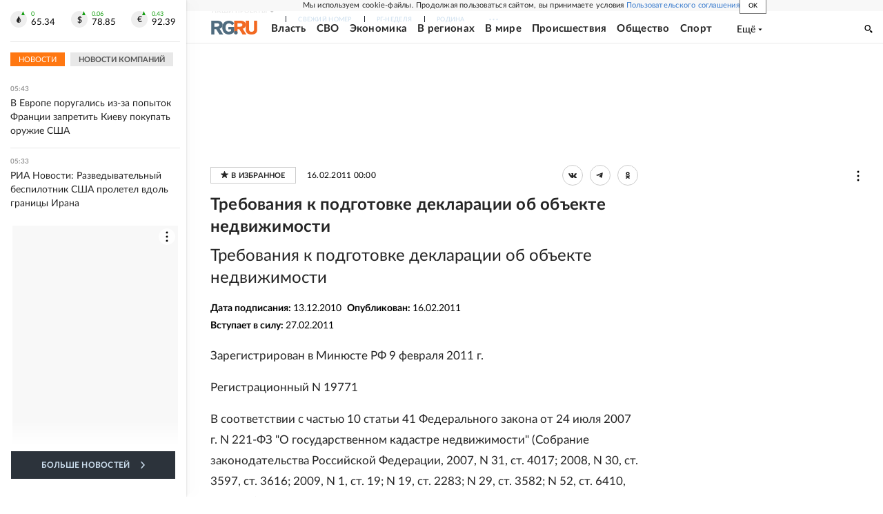

--- FILE ---
content_type: text/html
request_url: https://tns-counter.ru/nc01a**R%3Eundefined*rg_ru/ru/UTF-8/tmsec=mx3_rg_ru/360806760***
body_size: 17
content:
10E8660469670662G1768359522:10E8660469670662G1768359522

--- FILE ---
content_type: application/javascript; charset=UTF-8
request_url: https://cdnfiles.rg.ru/_next/static/chunks/38129.4fb66e72f791f7b5.js
body_size: 9052
content:
(self.webpackChunk_N_E=self.webpackChunk_N_E||[]).push([[38129],{8520:function(e,t,n){"use strict";var r,i=n(67294);function s(){return(s=Object.assign?Object.assign.bind():function(e){for(var t=1;t<arguments.length;t++){var n=arguments[t];for(var r in n)({}).hasOwnProperty.call(n,r)&&(e[r]=n[r])}return e}).apply(null,arguments)}t.Z=function(e){return i.createElement("svg",s({xmlns:"http://www.w3.org/2000/svg",fill:"none",viewBox:"0 0 24 24"},e),r||(r=i.createElement("path",{d:"M11.755 0c0 4.898-.367 7.715-2.204 9.551S5.021 11.755 0 11.755v.735c4.898 0 7.714.367 9.551 2.204s2.204 4.53 2.204 9.306h.735c.122-4.775.367-7.47 2.204-9.306 1.837-1.837 4.53-2.204 9.306-2.204v-.735c-4.776-.122-7.47-.367-9.306-2.204-1.837-1.836-2.204-4.653-2.204-9.55z",clipRule:"evenodd"})))}},84436:function(e,t,n){"use strict";var r,i=n(67294);function s(){return(s=Object.assign?Object.assign.bind():function(e){for(var t=1;t<arguments.length;t++){var n=arguments[t];for(var r in n)({}).hasOwnProperty.call(n,r)&&(e[r]=n[r])}return e}).apply(null,arguments)}t.Z=function(e){return i.createElement("svg",s({xmlns:"http://www.w3.org/2000/svg",viewBox:"0 0 18 18"},e),r||(r=i.createElement("path",{fillRule:"evenodd",d:"M9.193 17.949c-1.766 0-2.587-.26-4.014-1.295-.903 1.165-3.76 2.076-3.885.518 0-1.17-.258-2.159-.55-3.238C.395 12.604 0 11.124 0 8.98 0 3.855 4.186 0 9.146 0 14.11 0 18 4.045 18 9.026c.017 4.905-3.924 8.897-8.807 8.923m.073-13.52c-2.415-.125-4.298 1.554-4.714 4.187-.344 2.18.266 4.835.786 4.973.25.06.877-.45 1.268-.842.647.449 1.4.718 2.183.781 2.503.121 4.642-1.792 4.81-4.303.098-2.517-1.83-4.648-4.333-4.792z",clipRule:"evenodd"})))}},38129:function(e,t,n){"use strict";n.r(t),n.d(t,{default:function(){return eu}});var r,i,s,o,a=n(85893),l=n(67294),c=n(91683),u=n(66506),_=n(61033),m=n.n(_);function d(e){let{items:t,className:n}=e;return(0,a.jsx)("div",{className:"".concat(m().root," ").concat(n),children:(0,a.jsx)("div",{className:m().items,children:t.map((e,t)=>(0,a.jsx)("span",{className:m().item,children:(0,a.jsx)(u.Z,{kind:e.kind,href:e.url,is_sport:e.is_sport||!1,is_rodina:!1,children:e.kind===u.F.Default?(0,a.jsx)("span",{className:m().link,children:e.title}):(0,a.jsx)("a",{className:m().link,rel:"noreferrer noopener",children:e.title})})},t))})})}var h=n(54074),g=n.n(h);function p(e){let{items:t}=e,n=e=>{let{sizes:t={width:0,height:0},logo:n=""}=e,r="".concat(t.width,"px"),i="".concat(t.height,"px");return{backgroundImage:"url(".concat(n,")"),width:r,height:i}};return(0,a.jsx)("div",{className:g().root,children:(0,a.jsx)("div",{className:g().content,children:t.map((e,t)=>(0,a.jsx)("span",{className:g().item,children:(0,a.jsx)(u.Z,{kind:e.kind,href:e.url,is_sport:e.is_sport||!1,is_rodina:!1,ariaLabel:e.title,children:e.kind===u.F.Default?(0,a.jsx)("span",{className:g().image,style:n(e)}):(0,a.jsx)("a",{className:g().image,style:n(e),rel:"noreferrer noopener","aria-label":e.title})})},t))})})}var f=n(58340),v=n.n(f),x=n(63514);function b(e){let{title:t,items:n,mod:r,className:i}=e;return(0,a.jsxs)("div",{className:(0,x.Z)(v().root,r&&v()[r],i),children:[(0,a.jsx)("div",{className:v().title,children:t}),(0,a.jsx)("div",{className:v().items,children:n.map((e,t)=>(0,a.jsx)("span",{className:v().item,children:(0,a.jsx)(u.Z,{kind:e.kind,href:e.url,is_sport:!!e.is_sport,is_rodina:!1,children:e.kind===u.F.Default?(0,a.jsx)("span",{className:(0,x.Z)(v().link,r&&v()["link"+r]),dangerouslySetInnerHTML:{__html:e.title}}):(0,a.jsx)("a",{rel:"noreferrer noopener",title:e.title,className:(0,x.Z)(v().link,r&&v()["link"+r]),dangerouslySetInnerHTML:{__html:e.title}})})},t))})]})}var j=n(34132),k=n.n(j),I=n(16514);function N(e){let{className:t,handleSubscribe:n,isSubscribe:r}=e,[i,s]=(0,l.useState)(!1);return(0,a.jsxs)(I.Z,{tag:"div",props:{className:(0,x.Z)(k().root,t)},events:["view","click","init"],params:{eventCategory:"subscribe-fresh",eventLabel:r?"footer-off":"footer-on"},children:[(0,a.jsxs)("div",{className:k().line,children:[(0,a.jsx)("div",{className:k().item,children:(0,a.jsx)("div",{className:k().title,dangerouslySetInnerHTML:{__html:"Рассылка &laquo;Свежий номер&raquo; каждое утро"}})}),(0,a.jsx)("div",{className:(0,x.Z)(k().item,k().itemRight),children:(0,a.jsxs)("button",{className:k().infoButton,type:"button",onClick:()=>{s(!i)},children:[(0,a.jsx)("span",{className:(0,x.Z)(k().tooltip,i&&k().tooltipShow),children:"В рассылку включаются главные материалы свежего номера \xabРоссийской Газеты\xbb"}),(0,a.jsx)("span",{className:k().infoButtonText,children:"?"})]})})]}),(0,a.jsx)("div",{className:k().line,children:(0,a.jsx)("button",{className:(0,x.Z)(k().subscribeButton),type:"button",onClick:n,"data-cy":"footer-subscribe",children:r?"Отписаться":"Подписаться"})})]})}var w=n(64212),S=n.n(w);function F(e){let{items:t,className:n}=e;return(0,a.jsx)("div",{className:"".concat(S().root," ").concat(n),children:(0,a.jsx)("div",{className:S().items,children:t.map((e,t)=>(0,a.jsx)("span",{className:S().item,children:(0,a.jsx)(u.Z,{kind:e.kind,href:e.url,is_sport:e.is_sport||!1,is_rodina:!1,children:(0,a.jsx)("a",{className:S().link,rel:"noreferrer noopener",children:e.title})})},t))})})}var y=n(45697),M=n.n(y),E=n(23351),A=n(85660),C=n.n(A);function Z(){return(Z=Object.assign?Object.assign.bind():function(e){for(var t=1;t<arguments.length;t++){var n=arguments[t];for(var r in n)({}).hasOwnProperty.call(n,r)&&(e[r]=n[r])}return e}).apply(null,arguments)}var R=function(e){return l.createElement("svg",Z({xmlns:"http://www.w3.org/2000/svg",width:12,height:12},e),r||(r=l.createElement("path",{d:"M1.66 8.46a1.7 1.7 0 0 0 0 3.39 1.7 1.7 0 0 0 0-3.39M0 4v2.21a5.6 5.6 0 0 1 5.54 5.64h2.21A7.83 7.83 0 0 0 0 4m0-4v2.26a9.51 9.51 0 0 1 9.41 9.59h2.22A11.75 11.75 0 0 0 0 0"})))};function L(e){let{url:t}=e;return(0,a.jsx)("div",{className:C().root,children:(0,a.jsx)(E.Z,{href:t,children:(0,a.jsxs)("a",{className:C().link,rel:"noreferrer noopener",target:"_blank",children:[(0,a.jsx)("i",{className:C().icon,children:(0,a.jsx)(R,{})}),(0,a.jsx)("span",{className:C().text,children:"RSS"})]})})})}function P(){return(P=Object.assign?Object.assign.bind():function(e){for(var t=1;t<arguments.length;t++){var n=arguments[t];for(var r in n)({}).hasOwnProperty.call(n,r)&&(e[r]=n[r])}return e}).apply(null,arguments)}L.propTypes={url:M().string};var O=function(e){return l.createElement("svg",P({xmlns:"http://www.w3.org/2000/svg",width:13,height:13},e),i||(i=l.createElement("path",{d:"M9.881 8.592a.93.93 0 0 0-1.374 0l-.928.928a.195.195 0 0 1-.27.055c-.204-.12-.426-.213-.63-.334A9.8 9.8 0 0 1 4.245 7.08a5.6 5.6 0 0 1-.863-1.382.186.186 0 0 1 0-.25c.325-.307.64-.632.928-.928a.928.928 0 0 0 0-1.41l-.687-.77c-.26-.26-.51-.53-.78-.78a.93.93 0 0 0-1.373 0c-.325.315-.631.65-.929.928a1.6 1.6 0 0 0-.538 1.085 4.4 4.4 0 0 0 .353 1.93 12 12 0 0 0 2.08 3.46 13 13 0 0 0 4.26 3.332 6.2 6.2 0 0 0 2.367.696 1.75 1.75 0 0 0 1.485-.566c.27-.306.585-.594.873-.928a.926.926 0 0 0 0-1.401c-.501-.483-1.021-.993-1.541-1.503Zm-.51-2.153.993-.176a4.46 4.46 0 0 0-3.788-3.665L6.437 3.6A3.45 3.45 0 0 1 9.37 6.44Zm1.559-4.333A7.3 7.3 0 0 0 6.706 0l-.139 1.002a6.38 6.38 0 0 1 3.648 1.782 6.3 6.3 0 0 1 1.783 3.442L13 6.096a7.42 7.42 0 0 0-2.07-3.99"})))},B=n(1245),H=n.n(B);function z(){return(0,a.jsxs)("div",{className:H().root,children:[(0,a.jsx)("div",{className:"".concat(H().item," ").concat(H().itemIcon),children:(0,a.jsx)("div",{className:H().icon,children:(0,a.jsx)(O,{})})}),(0,a.jsxs)("div",{className:"".concat(H().item," ").concat(H().itemPhone),children:[(0,a.jsx)("a",{className:H().phone,href:"tel:+74957753118",children:"+7 (495) 775-31-18"}),(0,a.jsx)("a",{className:H().phone,href:"tel:+74992575650",children:"+7 (499) 257-56-50"})]})]})}var V=n(97526),G=n.n(V);function T(){return(T=Object.assign?Object.assign.bind():function(e){for(var t=1;t<arguments.length;t++){var n=arguments[t];for(var r in n)({}).hasOwnProperty.call(n,r)&&(e[r]=n[r])}return e}).apply(null,arguments)}var Y=function(e){return l.createElement("svg",T({xmlns:"http://www.w3.org/2000/svg",width:13,height:14},e),s||(s=l.createElement("path",{d:"M11.206 1.766C9.986.58 8.386-.05 6.743.003 4.97-.035 3.256.686 1.977 2.008A6.6 6.6 0 0 0 .49 4.278a7 7 0 0 0-.487 2.728 7.3 7.3 0 0 0 .47 2.672 6.9 6.9 0 0 0 1.401 2.262 6.75 6.75 0 0 0 2.333 1.59c.87.354 1.799.51 2.728.461a9 9 0 0 0 3.77-.84.84.84 0 0 0 .424-.46.93.93 0 0 0 .009-.649.9.9 0 0 0-.177-.284.8.8 0 0 0-.266-.188.75.75 0 0 0-.623.015 7.6 7.6 0 0 1-3.137.746 4.5 4.5 0 0 1-2.052-.349 4.8 4.8 0 0 1-1.726-1.245C2.279 9.726 1.8 8.389 1.82 7.007a5.7 5.7 0 0 1 .348-2.093A5.4 5.4 0 0 1 3.25 3.136 4.8 4.8 0 0 1 4.86 1.97a4.5 4.5 0 0 1 1.908-.382c1.195-.033 2.357.424 3.25 1.278.424.398.762.892.99 1.446.227.555.339 1.156.327 1.762a3.8 3.8 0 0 1-.607 2.21c-.129.244-.31.45-.529.603a1.56 1.56 0 0 1-.727.274c-.234 0-.355-.13-.355-.401 0-.27 0-.485.043-.784l.503-4.336H7.93l-.104.42a2.2 2.2 0 0 0-1.438-.57 2.6 2.6 0 0 0-1.133.289 2.8 2.8 0 0 0-.92.766 4.05 4.05 0 0 0-.867 2.704 4.03 4.03 0 0 0 .78 2.602c.214.302.489.549.804.722s.662.267 1.015.275c.327-.006.648-.094.938-.255a2.2 2.2 0 0 0 .735-.677c.166.276.397.5.67.649.272.149.576.218.88.2a3.1 3.1 0 0 0 1.452-.374c.45-.243.844-.594 1.149-1.025A5.33 5.33 0 0 0 13 6.036a6 6 0 0 0-.461-2.347 5.6 5.6 0 0 0-1.333-1.923M7.263 8.34a1.4 1.4 0 0 1-.467.47 1.3 1.3 0 0 1-.616.183.75.75 0 0 1-.409-.133.83.83 0 0 1-.284-.343A2.5 2.5 0 0 1 5.2 7.314c-.02-.503.11-1 .372-1.417.1-.165.236-.3.397-.395a1.08 1.08 0 0 1 .995-.046q.227.107.394.3c.122.147.217.318.278.504.06.185.087.382.077.579a2.56 2.56 0 0 1-.45 1.501"})))};function q(e){let{email:t="mail@rg.ru"}=e;return(0,a.jsx)("div",{className:G().root,children:(0,a.jsxs)("a",{className:G().link,href:"mailto:".concat(t),rel:"noreferrer noopener",target:"_blank",children:[(0,a.jsx)("i",{className:G().icon,children:(0,a.jsx)(Y,{})}),(0,a.jsx)("span",{className:G().text,children:t})]})})}var D=n(21720),J=n.n(D);function X(e){let{social:t}=e,n=e=>{let{name:t=""}=e;return"var(--".concat(t,")")};return(0,a.jsx)("div",{className:J().socials,children:t.map(e=>(0,a.jsx)("a",{className:J().socialItem,title:e.title,style:{background:n(e)},href:e.url,rel:"noreferrer noopener",target:"_blank",children:(0,a.jsx)("span",{className:"".concat(J().socialItemIcon," ").concat(J()[e.name+"ItemIcon"]),children:(0,a.jsx)(e.SVG,{})})},e.name))})}var Q=n(12542),U=n(93628),K=n(39040),W=n(98727),$=n(83499),ee=n(75473),et=n(71514);function en(){return(en=Object.assign?Object.assign.bind():function(e){for(var t=1;t<arguments.length;t++){var n=arguments[t];for(var r in n)({}).hasOwnProperty.call(n,r)&&(e[r]=n[r])}return e}).apply(null,arguments)}var er=function(e){return l.createElement("svg",en({xmlns:"http://www.w3.org/2000/svg",width:10,height:7},e),o||(o=l.createElement("path",{d:"M2 7 0 5l5-5 5 5-2 2-3-3z"})))},ei=n(21140),es=n.n(ei),eo=n(96084),ea=n(11163),el=n(57875),ec=n(52561);function eu(e){let{rssLink:t,layoutGlobalSection:n=!0}=e,[r,i]=(0,l.useState)(!0),[s,o]=(0,l.useState)(!1),[u,_]=(0,l.useState)(!1),[m,h]=(0,l.useState)(8),[g,f]=(0,l.useState)(!1),{screen:v}=(0,et.E)(),{userInfo:x,setUserInfo:j}=(0,eo.Pc)(),k=(0,ea.useRouter)(),I=()=>new Date().getFullYear();(0,l.useEffect)(()=>{v.value&&(s||"mobile"!==v.value?i(!1):i(!0))},[v.value,s]),(0,l.useEffect)(()=>{v.value&&("mobile"!==v.value?h(U.Z.length):h(7))},[v.value]);let w=async()=>{(0,el.c9)({userInfo:x,router:k,isChecked:u,setUserInfo:j,slug:ec.m.fascicles})};return(0,l.useEffect)(()=>{x&&x.subscription&&_(-1!==x.subscription.findIndex(e=>e.subscription.slug===ec.m.fascicles))},[x]),(0,a.jsx)("footer",{className:es().root,children:(0,a.jsxs)(c.Z,{className:n?"layoutGlobalSection":"",style:{backgroundColor:"#ffffff"},children:[(0,a.jsx)(p,{items:W.Jg}),(0,a.jsxs)("div",{className:es().toggler,children:[(0,a.jsxs)("div",{className:es().togglerItem,children:[(0,a.jsxs)("div",{className:es()["togglerСopy"],children:["\xa9 1998-",I()]}),(0,a.jsx)("div",{className:es().togglerInfo,children:"ФГБУ \xabРедакция  \xabРоссийской газеты\xbb"})]}),(0,a.jsx)("div",{className:"".concat(es().togglerItem," ").concat(es().togglerItemRight),children:(0,a.jsx)("button",{className:"".concat(es().togglerButtton," ").concat(s?es().togglerButtonActive:""),title:s?"Свернуть":"Развернуть",type:"button",onClick:()=>{o(!s),r&&!g&&f(!0)},children:(0,a.jsx)(er,{})})})]}),(0,a.jsxs)("div",{className:"".concat(es().content," ").concat(r?es().contentHidden:""),children:[(0,a.jsx)(d,{className:es().mainMenu,items:K.c.filter(e=>"/spec"!==e.url&&"/doc"!==e.url&&"/vyhodnye"!==e.url)}),(0,a.jsx)(b,{className:es().themeMenu,title:"Тематические проекты:",mod:"theme",items:W.C6.map(e=>"Юридическая консультация"===e.title?{...e,title:"Юрконсультация"}:{...e})}),(0,a.jsx)(b,{className:es().jointMenu,title:"Совместные проекты:",mod:"joint",items:W.PJ}),(0,a.jsx)(b,{className:es().staticMenu,items:$.O,mod:"static"}),(g||"mobile"!==v.value)&&(0,a.jsx)(N,{className:es().subscribe,handleSubscribe:w,isSubscribe:u}),(0,a.jsx)(F,{className:es().subMenu,items:$.l}),(0,a.jsxs)("div",{className:es().recommendationServices,children:["На сайте rg.ru применяются рекомендательные технологии (информационные технологии предоставления информации на основе сбора, систематизации и анализа сведений, относящихся к предпочтениям пользователей сети \xabИнтернет\xbb, находящихся на территории Российской Федерации). ",(0,a.jsx)("a",{className:es().termsLink,href:"/pages/recommendation",children:"Подробная информация"})]}),(0,a.jsxs)("div",{className:es().certificate,children:[(0,a.jsx)("p",{children:"Интернет-портал \xabРоссийской газеты\xbb (16+) зарегистрирован в\xa0Роскомнадзоре 21.06.2012 г.\xa0"}),(0,a.jsx)("p",{children:"Номер свидетельства ЭЛ\xa0№\xa0ФС\xa077 — 50379."})]}),(0,a.jsxs)("div",{className:es().editor,children:[(0,a.jsxs)("p",{children:[(0,a.jsx)("b",{children:"Учредитель"}),(0,a.jsx)("br",{})," ",(0,a.jsx)("span",{children:"ФГБУ \xabРедакция \xabРоссийской газеты\xbb"})]}),(0,a.jsxs)("p",{children:[(0,a.jsx)("b",{className:es().mainEditor,children:"Главный редактор"}),(0,a.jsx)("br",{})," ",(0,a.jsx)("span",{children:"В.А. Фронин"})]})]}),(0,a.jsx)("div",{className:es().rss,children:(0,a.jsx)(L,{url:t||"/xml/index.xml"})}),(0,a.jsx)("div",{className:es().phones,children:(0,a.jsx)(z,{})}),(0,a.jsx)("div",{className:es().email,children:(0,a.jsx)(q,{})}),(0,a.jsx)("div",{className:es().copy,children:(0,a.jsx)("p",{children:(0,a.jsxs)("b",{children:["\xa9 1998-",I()," ФГБУ \xabРедакция \xabРоссийской газеты\xbb"]})})}),(0,a.jsx)("div",{className:es().counters,children:("production"===(0,ee.Z)()||"staging"===(0,ee.Z)())&&(0,a.jsx)(Q.Z,{})}),(0,a.jsxs)("div",{className:es().socials,children:[(0,a.jsx)(X,{social:U.Z.slice(0,m)}),(0,a.jsx)("div",{className:es().ageLimit,children:"+16"})]})]})]})})}},12542:function(e,t,n){"use strict";n.d(t,{Z:function(){return a}});var r=n(85893),i=n(11388),s=n(519),o=n.n(s);function a(){let e=(0,i.Z)("lifeInternet");return(0,r.jsx)("div",{className:o().root,children:(0,r.jsx)("div",{className:o().item,ref:e})})}},83499:function(e,t,n){"use strict";n.d(t,{O:function(){return i},l:function(){return s}});var r=n(66506);let i=[{title:"О газете",url:n(59459).KA,kind:r.F.ExternalLink},{title:"Подписка",url:"https://rg.ru/subs/",kind:r.F.ExternalLink},{title:"Контакты",url:"/kontakty/",kind:r.F.Pages},{title:"Обратная связь",url:"/inbox/",kind:r.F.Pages},{title:"Реклама",url:"/reklama/",kind:r.F.Pages},{title:"Медиацентр",url:"https://mc.rg.ru/",kind:r.F.ExternalLink},{title:"Сервисы и приложения",url:"/services",kind:r.F.Pages},{title:"Вакансии",url:"/vacancies",kind:r.F.Pages}],s=[{title:"Использование материалов \xabРГ\xbb",url:"/webpartner",kind:r.F.Pages},{title:"Обязательная для публикации информация",url:"/publicinfo",kind:r.F.Pages},{title:"Пользовательское соглашение",url:"/useragreement",kind:r.F.Pages}]},93628:function(e,t,n){"use strict";n.d(t,{Z:function(){return d}});var r,i,s,o,a=n(93990),l=n(80525),c=n(17048),u=n(67294),_=n(8520);function m(){return(m=Object.assign?Object.assign.bind():function(e){for(var t=1;t<arguments.length;t++){var n=arguments[t];for(var r in n)({}).hasOwnProperty.call(n,r)&&(e[r]=n[r])}return e}).apply(null,arguments)}var d=[{name:"max",url:"https://max.ru/rgru",title:"MAX",SVG:n(84436).Z},{name:"telegram",url:"https://t.me/rgrunews",title:"Телеграм",SVG:c.Z},{name:"vk",url:"https://vk.com/rgru",title:"ВКонтакте",SVG:a.Z},{name:"ok",url:"https://ok.ru/rg.ru",title:"Одноклассники",SVG:l.Z},{name:"rutube",url:"https://rutube.ru/channel/23649990/videos/",title:"Rutube",SVG:function(e){return u.createElement("svg",e,r||(r=u.createElement("use",{xmlnsXlink:"http://www.w3.org/1999/xlink",xlinkHref:"#rutube_svg__a"})),i||(i=u.createElement("symbol",{xmlns:"http://www.w3.org/2000/svg",id:"rutube_svg__a",viewBox:"0 0 523 465"},u.createElement("g",{fillRule:"evenodd"},u.createElement("g",{clipPath:"url(#rutube_svg__b)"},u.createElement("circle",{cx:475.275,cy:48.578,r:47.697,fill:"#F41240"}),u.createElement("path",{d:"M336.161 91.859H.934V464.52h93.305V343.279h178.787l81.572 121.241h104.479l-89.952-121.8q41.903-6.704 60.341-31.846c12.291-16.762 18.437-43.58 18.437-79.337v-27.936c0-21.231-2.235-37.992-6.146-50.843-3.911-12.85-10.615-24.024-20.113-34.081-10.057-9.498-21.231-16.203-34.64-20.673-13.409-3.91-30.171-6.145-50.843-6.145m-15.085 169.289H94.239v-87.159h226.837c12.85 0 21.789 2.235 26.259 6.146s7.263 11.174 7.263 21.79v31.288c0 11.174-2.793 18.437-7.263 22.348s-13.409 5.587-26.259 5.587"})),u.createElement("defs",null,u.createElement("clipPath",{id:"rutube_svg__b"},u.createElement("path",{fill:"#fff",d:"M0 0h523v465H0z"})))))))}},{name:"dzen",url:"https://dzen.ru/rg.ru",title:"Дзен",SVG:_.Z},{name:"tenchat",url:"https://tenchat.ru/rgru?utm_source=b5776a84-966d-4006-9db3-9900db4265bb",title:"TenChat",SVG:function(e){return u.createElement("svg",m({xmlns:"http://www.w3.org/2000/svg",fill:"none",viewBox:"0 0 24 24"},e),s||(s=u.createElement("circle",{cx:12,cy:12,r:12,fill:"#FC3234"})),o||(o=u.createElement("path",{fill:"#fff",fillRule:"evenodd",d:"M16.7 6.595a18.86 18.86 0 0 0-9.4 0 2.8 2.8 0 0 0-1.325.769 2.7 2.7 0 0 0-.703 1.33 13.8 13.8 0 0 0 0 5.451c.101.499.345.96.703 1.331.359.372.818.638 1.325.769 1.863.48 3.792.672 5.716.57.25-.013.496.064.688.221l2.266 1.858a.145.145 0 0 0 .208-.036.13.13 0 0 0 .021-.073v-2.152c0-.154.113-.291.267-.323l.234-.065a2.8 2.8 0 0 0 1.325-.769c.358-.37.602-.832.703-1.33.363-1.797.363-3.65 0-5.451a2.7 2.7 0 0 0-.703-1.331 2.8 2.8 0 0 0-1.325-.77M14.92 8.4c.208 0 .38.165.38.371v1.292a.37.37 0 0 1-.38.368h-1.335a.38.38 0 0 0-.384.371v3.505a.376.376 0 0 1-.38.371h-1.527a.4.4 0 0 1-.269-.11.37.37 0 0 1-.11-.261v-3.5a.38.38 0 0 0-.38-.372H9.198a.376.376 0 0 1-.383-.368V8.775a.38.38 0 0 1 .383-.371h5.716z",clipRule:"evenodd"})))}}]},11388:function(e,t,n){"use strict";n.d(t,{Z:function(){return o}});var r=n(67294);let i="https:";var s={mailru(e){let t=document.createElement("a");t.setAttribute("id","mailRuLink"),t.setAttribute("target","_blank"),t.setAttribute("href",i+"//top.mail.ru/jump?from=11659");let n=document.createElement("img");n.setAttribute("src",i+"//top-fwz1.mail.ru/counter?id=11659;t=409;l=1"),n.setAttribute("alt","Рейтинг@Mail.ru"),n.setAttribute("width","88px"),n.setAttribute("height","31px"),n.setAttribute("border","0"),t.appendChild(n),e.appendChild(t)},lifeInternet(e){let t=document.createElement("a");t.setAttribute("target","_blank"),t.setAttribute("href",i+"//www.liveinternet.ru/click;RGRU");let n=document.createElement("img");n.setAttribute("src",i+"//counter.yadro.ru/logo;RGRU?14.11"),n.setAttribute("alt","LiveInternet"),n.setAttribute("title","LiveInternet: показано число просмотров за 24 часа,\nпосетителей за 24 часа и за сегодня"),n.setAttribute("width","88px"),n.setAttribute("height","31px"),n.setAttribute("border","0"),t.appendChild(n),e.appendChild(t)},liveInternetRodina(e){let t=document.createElement("a");t.setAttribute("target","_blank"),t.setAttribute("href",i+"//www.liveinternet.ru/click;Rodina");let n=document.createElement("img");n.setAttribute("src",i+"//counter.yadro.ru/hit;Rodina?t14.11;r"),n.setAttribute("alt","LiveInternet"),n.setAttribute("title","LiveInternet: показано число просмотров за 24 часа,\nпосетителей за 24 часа и за сегодня"),n.setAttribute("width","88px"),n.setAttribute("height","31px"),n.setAttribute("border","0"),t.appendChild(n),e.appendChild(t)}};function o(e){let t=r.createRef(),[n,i]=(0,r.useState)(!1);return(0,r.useEffect)(()=>{s[e]&&t.current&&!n&&(s[e](t.current),t.current.dataset.name=e,i(!0))},[t,e,n]),t}},54074:function(e){e.exports={root:"CarouselScroller_root__A5ie_",content:"CarouselScroller_content__0Yc6X",item:"CarouselScroller_item__YJWeG",image:"CarouselScroller_image__sHAV7"}},58340:function(e){e.exports={root:"CategoryMenu_root__Y6HVQ",title:"CategoryMenu_title__Zy4u2",static:"CategoryMenu_static__2z_iH",items:"CategoryMenu_items__mDQsI",item:"CategoryMenu_item__YSXjs",theme:"CategoryMenu_theme__sldDg",joint:"CategoryMenu_joint__svU0_",link:"CategoryMenu_link__B6rhn",linkstatic:"CategoryMenu_linkstatic__QxR8q"}},97526:function(e){e.exports={root:"Email_root__bMxpR",link:"Email_link__rZ5zP",icon:"Email_icon__BKTu0"}},21140:function(e){e.exports={root:"Footer_root__y_SDH",toggler:"Footer_toggler__LbjCY",togglerItem:"Footer_togglerItem__YoGys",email:"Footer_email__nur4I",togglerItemRight:"Footer_togglerItemRight__56MSY",togglerButtton:"Footer_togglerButtton__zJI7B",togglerButtonActive:"Footer_togglerButtonActive__kveSZ",mainEditor:"Footer_mainEditor__QslLH",togglerCopy:"Footer_togglerCopy__mnNTS",togglerInfo:"Footer_togglerInfo__k2vCf",content:"Footer_content__Fi1S7",contentHidden:"Footer_contentHidden__jTm_w",themeMenu:"Footer_themeMenu__k0DKR",jointMenu:"Footer_jointMenu__sFFAY",staticMenu:"Footer_staticMenu__uJkNI",subscribe:"Footer_subscribe__awe1E",subMenu:"Footer_subMenu__iwnnz",certificate:"Footer_certificate__X_mSu",copy:"Footer_copy__IbaoR",counters:"Footer_counters__5YSwr",socials:"Footer_socials__QgDMT",rss:"Footer_rss__ecqdR",recommendationServices:"Footer_recommendationServices__I_Ed8",termsLink:"Footer_termsLink__GH0LO",editor:"Footer_editor__DsRYr",phones:"Footer_phones__Z1yCJ",ageLimit:"Footer_ageLimit__FPaW7",mainMenu:"Footer_mainMenu__tScEe"}},519:function(e){e.exports={root:"FooterCounters_root__tZHB7",item:"FooterCounters_item__XvZfZ",hidden:"FooterCounters_hidden__gyZ67"}},61033:function(e){e.exports={root:"FooterMainMenu_root__bH3_7",items:"FooterMainMenu_items___EGx5",item:"FooterMainMenu_item__pbmHQ",link:"FooterMainMenu_link__hWVmf"}},21720:function(e){e.exports={socials:"FooterSocials_socials__5acUD",socialItem:"FooterSocials_socialItem__zc9b7",socialItemIcon:"FooterSocials_socialItemIcon__Er_Xm",vkItemIcon:"FooterSocials_vkItemIcon__pZq0d",okItemIcon:"FooterSocials_okItemIcon__Lnqqc",telItemIcon:"FooterSocials_telItemIcon__JuOos",rutubeItemIcon:"FooterSocials_rutubeItemIcon__5LbU5",dzenItemIcon:"FooterSocials_dzenItemIcon__IMU1q",flipItemIcon:"FooterSocials_flipItemIcon__bafJA",telegramItemIcon:"FooterSocials_telegramItemIcon__O0MBJ",podcastsItemIcon:"FooterSocials_podcastsItemIcon__YaITm",tenchatItemIcon:"FooterSocials_tenchatItemIcon__vyRFa",maxItemIcon:"FooterSocials_maxItemIcon__O2tKL"}},64212:function(e){e.exports={root:"FooterSubMenu_root___bJqD",item:"FooterSubMenu_item__L6oV1",link:"FooterSubMenu_link__ejucF",items:"FooterSubMenu_items__5yqon"}},1245:function(e){e.exports={root:"Phones_root__5C7_i",item:"Phones_item__dgwZx",itemIcon:"Phones_itemIcon__zXyuC",itemPhone:"Phones_itemPhone__e90OV",icon:"Phones_icon__LzdnT",phone:"Phones_phone__w_K1j"}},85660:function(e){e.exports={root:"RSSlink_root__YrQEy",link:"RSSlink_link___J4NU",text:"RSSlink_text__pd_wL",icon:"RSSlink_icon__1dvVv"}},34132:function(e){e.exports={root:"Subscribe_root__oarin",line:"Subscribe_line__akd7F",title:"Subscribe_title__JB84L",itemRight:"Subscribe_itemRight__Q0Hkz",infoButton:"Subscribe_infoButton__gXOau",infoButtonText:"Subscribe_infoButtonText__ZNn9d",tooltip:"Subscribe_tooltip__f_s7U",tooltipShow:"Subscribe_tooltipShow___empa",subscribeButton:"Subscribe_subscribeButton__NAjvI"}}}]);